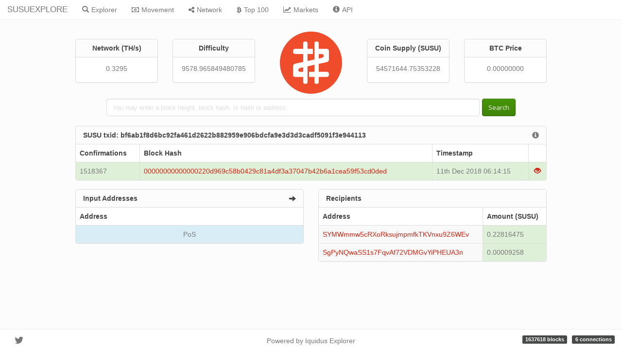

--- FILE ---
content_type: text/html; charset=utf-8
request_url: http://explore.susukino.com/tx/bf6ab1f8d6bc92fa461d2622b882959e906bdcfa9e3d3d3cadf5091f3e944113
body_size: 2854
content:
<!DOCTYPE html><html><head><title>SUSUEXPLORE</title><link rel="stylesheet" href="/themes/Simplex/bootstrap.min.css"><link rel="stylesheet" href="/vendor/jqplot/jquery.jqplot.css"><link rel="stylesheet" href="//cdn.datatables.net/plug-ins/725b2a2115b/integration/bootstrap/3/dataTables.bootstrap.css"><link rel="stylesheet" href="//maxcdn.bootstrapcdn.com/font-awesome/4.3.0/css/font-awesome.min.css"><link rel="stylesheet" href="/stylesheets/style.css"><script src="https://ajax.googleapis.com/ajax/libs/jquery/1.11.0/jquery.min.js"></script><script src="//netdna.bootstrapcdn.com/bootstrap/3.1.1/js/bootstrap.min.js"></script><script src="/vendor/jqplot/jquery.jqplot.min.js"></script><script src="/vendor/jqplot/plugins/jqplot.dateAxisRenderer.min.js"></script><script src="/vendor/jqplot/plugins/jqplot.ohlcRenderer.min.js"></script><script src="/vendor/jqplot/plugins/jqplot.highlighter.min.js"></script><script src="/vendor/jqplot/plugins/jqplot.pieRenderer.min.js"></script><script src="/vendor/jqplot/plugins/jqplot.barRenderer.min.js"></script><script src="/vendor/jqplot/plugins/jqplot.categoryAxisRenderer.min.js"></script><script src="https://cdnjs.cloudflare.com/ajax/libs/moment.js/2.9.0/moment.min.js"></script><script src="//cdn.datatables.net/1.10.2/js/jquery.dataTables.min.js"> </script><script src="//cdn.datatables.net/responsive/1.0.1/js/dataTables.responsive.js"></script><script src="//cdn.datatables.net/plug-ins/725b2a2115b/integration/bootstrap/3/dataTables.bootstrap.js"></script><script src="/javascripts/chart.js"></script><script>$(document).ready(function(){
  $('#tx').addClass('active');
  function update_stats(){   
    $.ajax({url: '/ext/summary', success: function(json){
      $("#supply").text(json.data[0].supply);
      $("#difficulty").text(json.data[0].difficulty);
      $("#difficultyHybrid").text(json.data[0].difficultyHybrid);
      $("#hashrate").text(json.data[0].hashrate);
      $("#lastPrice").text(json.data[0].lastPrice.toFixed(8));
      $("#lblConnections").text(json.data[0].connections + ' connections');
      $("#lblBlockcount").text(json.data[0].blockcount + ' blocks');
      $("#lblX1").text(' ');
    }});
  }
  $('.block-last-next').tooltip({
    animation: true,
    delay: { hide: 500 },   
  });
  $('.history-table').dataTable( {        
    searching: false,
    ordering: false,
    responsive: true
  });
  $('.iquidus').css('color',$('.table').css('color'));
  $(window).resize(function () { 
    $($.fn.dataTable.tables( true ) ).DataTable().columns.adjust();
  });
  setInterval( function() {
    update_stats();
  }, 60000);
  update_stats();
});</script></head><body><div role="navigation" class="nav navbar navbar-default navbar-fixed-top"><div class="container-fluid"><div class="navbar-header"><button type="button" data-toggle="collapse" data-target="#navbar-collapse" class="navbar-toggle"><span class="sr-only">Toggle navigation</span><span class="icon-bar"></span><span class="icon-bar"></span><span class="icon-bar"></span></button><a href="/" class="navbar-brand">SUSUEXPLORE</a></div><div id="navbar-collapse" class="collapse navbar-collapse"><ul class="nav navbar-nav"><li id="home"><a href="/" class="navbar-link"> <span class="glyphicon glyphicon-search"></span><span class="menu-text">Explorer</span></a></li><li id="movement"> <a href="/movement" class="navbar-link loading"> <span class="fa fa-money"></span><span class="menu-text">Movement</span></a></li><li id="network"><a href="/network" class="navbar-link"><span class="fa fa-share-alt"></span><span class="menu-text">Network</span></a></li><li id="richlist"><a href="/richlist" class="navbar-link"><span class="fa fa-btc"></span><span class="menu-text">Top 100</span></a></li><li id="markets"><a href="/markets/bittrex" class="navbar-link loading"> <span class="fa fa-line-chart"></span><span class="menu-text">Markets</span></a></li><li id="info"><a href="/info" class="navbar-link"><span class="glyphicon glyphicon-info-sign"></span><span class="menu-text">API</span></a></li></ul></div></div></div><div class="col-md-12"><div class="row text-center"><div class="col-md-2 col-md-offset-1"><div class="panel panel-default hidden-sm hidden-xs"><div class="panel-heading"><strong>Network (TH/s)</strong></div><div class="panel-body"><label id="hashrate">- </label></div></div></div><div class="col-md-2"><div class="panel panel-default hidden-sm hidden-xs"><div class="panel-heading"><strong>Difficulty</strong></div><div class="panel-body"><label id="difficulty">-</label></div></div></div><div class="col-md-2 col-sm-12"><img src="/images/logo.png" style="margin-top:-15px;height:128px;"></div><div class="col-md-2"><div class="panel panel-default hidden-sm hidden-xs"><div class="panel-heading"><strong>Coin Supply (SUSU)</strong></div><div class="panel-body"><label id="supply">-  </label></div></div></div><div class="col-md-2"><div class="panel panel-default hidden-sm hidden-xs"><div class="panel-heading"><strong>BTC Price</strong></div><div class="panel-body"><label id="lastPrice">- </label></div></div></div></div><div style="margin-top:10px;margin-bottom:20px;" class="row text-center"><form method="post" action="/search" class="form-inline">     <div id="index-search" class="form-group"><input type="text" name="search" placeholder="You may enter a block height, block hash, tx hash or address." style="min-width:80%;margin-right:5px;" class="form-control"><button type="submit" class="btn btn-success">Search</button></div></form></div></div><div class="col-xs-12 col-md-10 col-md-offset-1"><div style="word-wrap:break-word;" class="well well-sm hidden-lg hidden-md">bf6ab1f8d6bc92fa461d2622b882959e906bdcfa9e3d3d3cadf5091f3e944113</div><div class="panel panel-default"><div class="panel-heading hidden-xs"><strong>SUSU txid: bf6ab1f8d6bc92fa461d2622b882959e906bdcfa9e3d3d3cadf5091f3e944113</strong><a href="/api/getrawtransaction?txid=bf6ab1f8d6bc92fa461d2622b882959e906bdcfa9e3d3d3cadf5091f3e944113&amp;decrypt=1"><span class="glyphicon glyphicon-info-sign iquidus pull-right"></span></a></div><table class="table table-bordered table-striped summary-table"> <thead><tr><th>Confirmations</th><th class="hidden-xs">Block Hash</th><th>Timestamp</th><th></th></tr></thead><tbody><tr class="success"><td>1518367</td><td class="hidden-xs"> <a href="/block/00000000000000220d969c58b0429c81a4df3a37047b42b6a1cea59f53cd0ded">00000000000000220d969c58b0429c81a4df3a37047b42b6a1cea59f53cd0ded</a></td><td>11th Dec 2018 06:14:15</td><td class="view_tx"> <a href="/block/00000000000000220d969c58b0429c81a4df3a37047b42b6a1cea59f53cd0ded"><span class="glyphicon glyphicon-eye-open"> </span></a></td></tr></tbody></table></div><div class="row"><div class="col-md-6"><div class="panel panel-default"><div class="panel-heading"><strong>Input Addresses</strong><span class="glyphicon glyphicon-arrow-right pull-right hidden-xs"></span></div><table class="table table-bordered table-striped summary-table"> <thead><tr><th>Address</th></tr></thead><tbody><tr style="text-align:center" class="info"><td>PoS</td></tr></tbody></table></div></div><div class="col-md-6"><div class="panel panel-default"><div class="panel-heading"><strong>Recipients</strong></div><table class="table table-bordered table-striped summary-table"> <thead><tr><th>Address</th><th class="hidden-xs">Amount (SUSU)</th></tr></thead><tbody><tr><td> <a href="/address/SYMWmmw5cRXoRksujmpmfkTKVnxu9Z6WEv" class="loading"> SYMWmmw5cRXoRksujmpmfkTKVnxu9Z6WEv</a></td><td class="success hidden-xs"> 0.22816475</td></tr><tr class="hidden-lg hidden-md"><td class="success">0.22816475 SUSU</td></tr><tr><td> <a href="/address/SgPyNQwaSS1s7FqvAf72VDMGvYiPHEUA3n" class="loading"> SgPyNQwaSS1s7FqvAf72VDMGvYiPHEUA3n</a></td><td class="success hidden-xs"> 0.00009258</td></tr><tr class="hidden-lg hidden-md"><td class="success">0.00009258 SUSU</td></tr></tbody></table></div></div></div><div class="footer-padding"></div></div><div class="navbar navbar-default navbar-fixed-bottom hidden-xs"><div class="col-md-4"><ul class="nav navbar-nav"><li class="pull-left"><a id="twitter-icon" href="https://twitter.com/susucoin" target="_blank"><span class="glyphicon fa fa-twitter"></span></a></li></ul></div><div class="col-md-4"><ul class="nav"><li style="margin-left:80px;margin-right:80px;" class="text-center"><p style="margin-top:15px;"> <a href="https://github.com/iquidus/explorer" target="_blank" class="navbar-link">Powered by Iquidus Explorer </a></p></li></ul></div><span class="connections"><label id="lblBlockcount" class="label label-default">-</label><label id="lblConnections" class="label label-default">-</label></span></div><script defer src="https://static.cloudflareinsights.com/beacon.min.js/vcd15cbe7772f49c399c6a5babf22c1241717689176015" integrity="sha512-ZpsOmlRQV6y907TI0dKBHq9Md29nnaEIPlkf84rnaERnq6zvWvPUqr2ft8M1aS28oN72PdrCzSjY4U6VaAw1EQ==" data-cf-beacon='{"version":"2024.11.0","token":"982d9ff8d1c54614b80775a718a3412b","r":1,"server_timing":{"name":{"cfCacheStatus":true,"cfEdge":true,"cfExtPri":true,"cfL4":true,"cfOrigin":true,"cfSpeedBrain":true},"location_startswith":null}}' crossorigin="anonymous"></script>
</body></html>